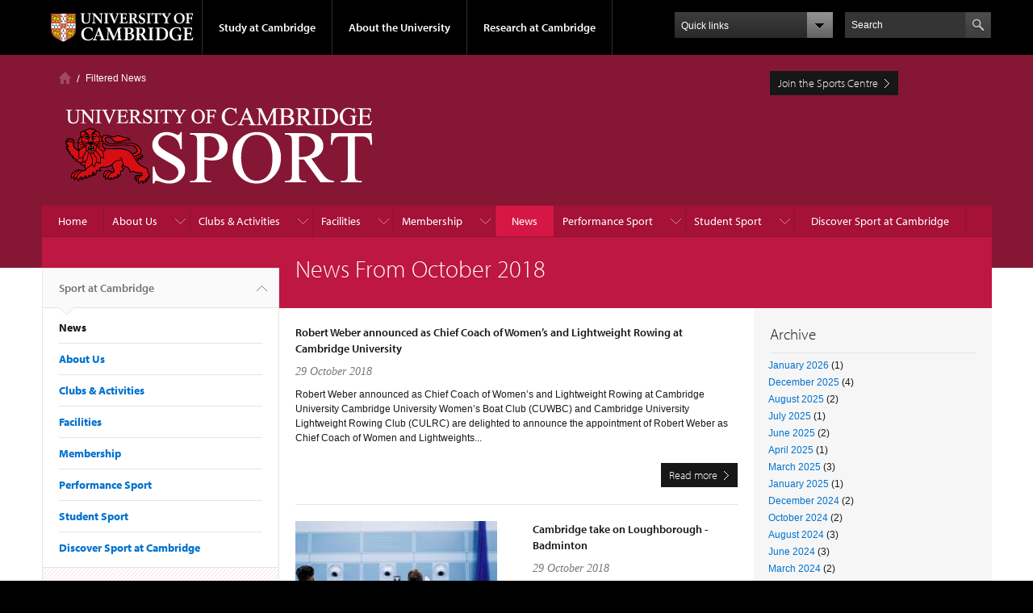

--- FILE ---
content_type: text/html; charset=utf-8
request_url: https://www.sport.cam.ac.uk/news/201810
body_size: 16010
content:
<!DOCTYPE html>

<html xmlns="http://www.w3.org/1999/xhtml" lang="en"
      dir="ltr" 
  xmlns:content="http://purl.org/rss/1.0/modules/content/"
  xmlns:dc="http://purl.org/dc/terms/"
  xmlns:foaf="http://xmlns.com/foaf/0.1/"
  xmlns:og="http://ogp.me/ns#"
  xmlns:rdfs="http://www.w3.org/2000/01/rdf-schema#"
  xmlns:sioc="http://rdfs.org/sioc/ns#"
  xmlns:sioct="http://rdfs.org/sioc/types#"
  xmlns:skos="http://www.w3.org/2004/02/skos/core#"
  xmlns:xsd="http://www.w3.org/2001/XMLSchema#" class="no-js">

<head>

  <meta http-equiv="Content-Type" content="text/html; charset=utf-8" />
<meta http-equiv="X-UA-Compatible" content="IE=edge" />
<link rel="shortcut icon" href="https://www.sport.cam.ac.uk/sites/all/themes/sports/favicon.ico" type="image/vnd.microsoft.icon" />
<link rel="apple-touch-icon" href="https://www.sport.cam.ac.uk/profiles/cambridge/themes/cambridge_theme/apple-touch-icon.png" type="image/png" />
<meta name="generator" content="Drupal 7 (https://www.drupal.org)" />
<link rel="canonical" href="https://www.sport.cam.ac.uk/news/201810" />
<link rel="shortlink" href="https://www.sport.cam.ac.uk/news/201810" />
<meta name="dcterms.title" content="News From October 2018" />
<meta name="dcterms.type" content="Text" />
<meta name="dcterms.format" content="text/html" />
<meta name="dcterms.identifier" content="https://www.sport.cam.ac.uk/news/201810" />

  <title>News From October 2018 | Sport at Cambridge</title>

  <meta name="viewport" content="width=device-width, initial-scale=1.0"/>

  <link type="text/css" rel="stylesheet" href="https://www.sport.cam.ac.uk/sites/default/files/css/css_xE-rWrJf-fncB6ztZfd2huxqgxu4WO-qwma6Xer30m4.css" media="all" />
<link type="text/css" rel="stylesheet" href="https://www.sport.cam.ac.uk/sites/default/files/css/css_BvMUerzsLOzlGBrVlJlPCy6frwyXETlQtUZv9BTH83c.css" media="all" />
<link type="text/css" rel="stylesheet" href="https://www.sport.cam.ac.uk/sites/default/files/css/css_E6I_hwGVomYfNigmb21NoO7WlcFGiM3YHZxSlX2EaC0.css" media="all" />
<link type="text/css" rel="stylesheet" href="https://www.sport.cam.ac.uk/sites/default/files/css/css_Mb-C8WQNFU0v569MfwrjehPT8NsXKd7DRs8TMXgs3KU.css" media="all" />
<link type="text/css" rel="stylesheet" href="https://www.sport.cam.ac.uk/sites/default/files/css/css_ZSx74jCtqzWWpT26FyxI1xxIh4Uh-AmSwVSl-fCNPRs.css" media="all" />

  <script type="text/javascript" src="//use.typekit.com/hyb5bko.js"></script>
  <script type="text/javascript">try {
      Typekit.load();
    } catch (e) {
    }</script>
  <script type="text/javascript">document.documentElement.className += " js";</script>

</head>

<body class="html not-front not-logged-in no-sidebars page-news page-news- page-news-201810 campl-theme-6" >

<!--[if lt IE 7]>
<div class="lt-ie9 lt-ie8 lt-ie7">
<![endif]-->
<!--[if IE 7]>
<div class="lt-ie9 lt-ie8">
<![endif]-->
<!--[if IE 8]>
<div class="lt-ie9">
<![endif]-->

<a href="#page-content" class="campl-skipTo">skip to content</a>

<noscript aria-hidden="true"><iframe src="https://www.googletagmanager.com/ns.html?id=GTM-55Z5753D" height="0" width="0" style="display:none;visibility:hidden"></iframe></noscript>


<div class="campl-row campl-global-header">
  <div class="campl-wrap clearfix">
    <div class="campl-header-container campl-column8" id="global-header-controls">
      <a href="http://www.cam.ac.uk" class="campl-main-logo">
        <img alt="University of Cambridge" src="/profiles/cambridge/themes/cambridge_theme/images/interface/main-logo-small.png"/>
      </a>

      <ul class="campl-unstyled-list campl-horizontal-navigation campl-global-navigation clearfix">
        <li>
          <a href="#study-with-us">Study at Cambridge</a>
        </li>
        <li>
          <a href="#about-the-university">About the University</a>
        </li>
        <li>
          <a href="http://www.cam.ac.uk/research" class="campl-no-drawer">Research at Cambridge</a>
        </li>
      </ul>
    </div>

    <div class="campl-column2">
      <div class="campl-quicklinks">
      </div>
    </div>

    <div class="campl-column2">

      <div class="campl-site-search" id="site-search-btn">

        <label for="header-search" class="hidden">Search site</label>

        <div class="campl-search-input">
          <form action="http://search.cam.ac.uk/web" method="get">
            <input id="header-search" type="text" name="query" value="" placeholder="Search"/>

            
            <input type="image" class="campl-search-submit"
                   src="/profiles/cambridge/themes/cambridge_theme/images/interface/btn-search-header.png"/>
          </form>
        </div>
      </div>

    </div>
  </div>
</div>
<div class="campl-row campl-global-header campl-search-drawer">
  <div class="campl-wrap clearfix">
    <form class="campl-site-search-form" id="site-search-container" action="http://search.cam.ac.uk/web" method="get">
      <div class="campl-search-form-wrapper clearfix">
        <input type="text" class="text" name="query" value="" placeholder="Search"/>

        
        <input type="image" class="campl-search-submit"
               src="/profiles/cambridge/themes/cambridge_theme/images/interface/btn-search.png"/>
      </div>
    </form>
  </div>
</div>

<div class="campl-row campl-global-navigation-drawer">

  <div class="campl-wrap clearfix">
    <div class="campl-column12 campl-home-link-container">
      <a href="">Home</a>
    </div>
  </div>
  <div class="campl-wrap clearfix">
    <div class="campl-column12 campl-global-navigation-mobile-list campl-global-navigation-list">
      <div class="campl-global-navigation-outer clearfix" id="study-with-us">
        <ul class="campl-unstyled-list campl-global-navigation-header-container ">
          <li><a href="http://www.cam.ac.uk/study-at-cambridge">Study at Cambridge</a></li>
        </ul>
        <div class="campl-column4">
          <ul
            class="campl-global-navigation-container campl-unstyled-list campl-global-navigation-secondary-with-children">
            <li>
              <a href="http://www.study.cam.ac.uk/undergraduate/">Undergraduate</a>
              <ul class="campl-global-navigation-tertiary campl-unstyled-list">
                <li>
                  <a href="http://www.study.cam.ac.uk/undergraduate/courses/">Courses</a>
                </li>
                <li>
                  <a href="http://www.study.cam.ac.uk/undergraduate/apply/">Applying</a>
                </li>
                <li>
                  <a href="http://www.study.cam.ac.uk/undergraduate/events/">Events and open days</a>
                </li>
                <li>
                  <a href="http://www.study.cam.ac.uk/undergraduate/finance/">Fees and finance</a>
                </li>
                <li>
                  <a href="http://www.becambridge.com/">Student blogs and videos</a>
                </li>
              </ul>
            </li>
          </ul>
        </div>
        <div class="campl-column4">
          <ul
            class="campl-global-navigation-container campl-unstyled-list campl-global-navigation-secondary-with-children">
            <li>
            <a href="https://www.postgraduate.study.cam.ac.uk">Postgraduate</a>
              <ul class="campl-global-navigation-tertiary campl-unstyled-list">
                <li>
                  <a href="https://www.postgraduate.study.cam.ac.uk/why-cambridge">Why Cambridge</a>
                </li>
                <li>
                  <a href="https://www.postgraduate.study.cam.ac.uk/courses">Course directory</a>
                </li>
                <li>
                  <a href="https://www.postgraduate.study.cam.ac.uk/application-process/how-do-i-apply">How to apply</a></li>
                <li><a href="https://www.postgraduate.study.cam.ac.uk/finance/fees">Fees</a></li>
                <li><a href="https://www.postgraduate.study.cam.ac.uk/funding">Funding</a></li>
                <li><a href="https://www.postgraduate.study.cam.ac.uk/find-out-more/applicant-frequently-asked-questions">Frequently asked
                    questions</a></li>
              </ul>
            </li>
          </ul>
        </div>
        <div class="campl-column4">
          <ul class="campl-global-navigation-container campl-unstyled-list last">
            <li>
              <a href="http://www.cam.ac.uk/about-the-university/international-cambridge/studying-at-cambridge">International
                students</a>
            </li>
            <li>
              <a href="http://www.ice.cam.ac.uk">Continuing education</a>
            </li>
            <li>
              <a href="http://www.admin.cam.ac.uk/offices/education/epe/">Executive and professional education</a>
            </li>
            <li>
              <a href="http://www.educ.cam.ac.uk">Courses in education</a>
            </li>
          </ul>
        </div>
      </div>

      <div class="campl-global-navigation-outer clearfix" id="about-the-university">
        <ul class="campl-global-navigation-header-container campl-unstyled-list">
          <li><a href="http://www.cam.ac.uk/about-the-university">About the University</a></li>
        </ul>
        <div class="campl-column4">
          <ul class="campl-global-navigation-container campl-unstyled-list">
            <li>
              <a href="http://www.cam.ac.uk/about-the-university/how-the-university-and-colleges-work">How the
                University and Colleges work</a>
            </li>
            <li>
              <a href="http://www.cam.ac.uk/about-the-university/history">History</a>
            </li>
            <li>
              <a href="http://www.cam.ac.uk/about-the-university/visiting-the-university">Visiting the University</a>
            </li>
            <li>
              <a href="http://www.cam.ac.uk/about-the-university/term-dates-and-calendars">Term dates and calendars</a>
            </li>
            <li class="last">
              <a href="http://map.cam.ac.uk">Map</a>
            </li>
          </ul>
        </div>
        <div class="campl-column4">
          <ul class="campl-global-navigation-container campl-unstyled-list">
            <li>
              <a href="http://www.cam.ac.uk/for-media">For media</a>
            </li>
            <li>
              <a href="http://www.cam.ac.uk/video-and-audio">Video and audio</a>
            </li>
            <li>
              <a href="http://webservices.admin.cam.ac.uk/faesearch/map.cgi">Find an expert</a>
            </li>
            <li>
              <a href="http://www.cam.ac.uk/about-the-university/publications">Publications</a>
            </li>
            <li class="last">
              <a href="http://www.cam.ac.uk/about-the-university/international-cambridge">International Cambridge</a>
            </li>
          </ul>
        </div>
        <div class="campl-column4">
          <ul class="campl-global-navigation-container campl-unstyled-list">
            <li>
              <a href="http://www.cam.ac.uk/news">News</a>
            </li>
            <li>
              <a href="http://www.admin.cam.ac.uk/whatson">Events</a>
            </li>
            <li>
              <a href="http://www.cam.ac.uk/public-engagement">Public engagement</a>
            </li>
            <li>
              <a href="http://www.jobs.cam.ac.uk">Jobs</a>
            </li>
            <li class="last">
              <a href="http://www.philanthropy.cam.ac.uk">Giving to Cambridge</a>
            </li>
          </ul>
        </div>
      </div>

      <div class="campl-global-navigation-outer clearfix" id="our-research">
        <ul class="campl-global-navigation-header-container campl-unstyled-list">
          <li><a href="">Research at Cambridge</a></li>
        </ul>
      </div>
    </div>

    <ul class="campl-unstyled-list campl-quicklinks-list campl-global-navigation-container ">
      <li>
        <a href="http://www.cam.ac.uk/for-staff">For staff</a>
      </li>
      <li>
        <a href="http://www.admin.cam.ac.uk/students/gateway">For current students</a>
      </li>
      <li>
        <a href="http://www.alumni.cam.ac.uk">For alumni</a>
      </li>
      <li>
        <a href="http://www.cam.ac.uk/for-business">For business</a>
      </li>
      <li>
        <a href="http://www.cam.ac.uk/colleges-and-departments">Colleges &amp; departments</a>
      </li>
      <li>
        <a href="http://www.cam.ac.uk/libraries-and-facilities">Libraries &amp; facilities</a>
      </li>
      <li>
        <a href="http://www.cam.ac.uk/museums-and-collections">Museums &amp; collections</a>
      </li>
      <li class="last">
        <a href="http://www.cam.ac.uk/email-and-phone-search">Email &amp; phone search</a>
      </li>
    </ul>
  </div>
</div>

<div class="campl-row campl-page-header campl-section-page">
  <div class="campl-wrap clearfix">
    <div class="campl-column9">
      <div class="campl-content-container campl-co-branding-container">

        <div class="campl-breadcrumb" id="breadcrumb"><ul class="campl-unstyled-list campl-horizontal-navigation clearfix"><li class="first-child"><a href="/" class="campl-home ir">Home</a></li><li><a href="/news/all">Filtered News</a></li></ul></div>
                          
                  <img src="https://www.sport.cam.ac.uk/sites/default/files/logo_sport.png" class="campl-co-branding-logo campl-scale-with-grid" alt=""/>
        
        <h1 class="campl-page-title">Sport at Cambridge</h1>

      </div>
    </div>

    <div class="campl-column3">
      <ul class="campl-unstyled-list campl-content-container">
        <li><a href="https://cambridgesport.gladstonego.cloud/site-finder" title="" class="campl-primary-cta">Join the Sports Centre</a></li>
      </ul>
    </div>


  </div>
</div>

  <div class="campl-row campl-page-header user-navigation-row">
     <div class="campl-wrap clearfix">
          </div>
  </div>

  <div class="campl-row campl-page-header">
    <div class="campl-wrap">
        <div class="region region-horizontal-navigation">
    <div id="block-menu-block-1" class="block block-menu-block">

  
  
  
  <div>
    <div class="menu-block-wrapper menu-block-1 menu-name-main-menu parent-mlid-0 menu-level-1">
  <div class="campl-wrap clearfix campl-local-navigation"><div class="campl-local-navigation-container"><ul class="campl-unstyled-list"><li class="first leaf menu-mlid-289"><a href="/">Home</a></li>
<li class="expanded menu-mlid-759"><a href="/about-us">About Us</a><ul class="campl-unstyled-list local-dropdown-menu"><li class="first collapsed menu-mlid-759"><a href="/about-us">About Us overview</a></li>
<li class="expanded menu-mlid-44242"><a href="/about-us/strategy-sport-physical-activity-2023-2027">Strategy for Sport &amp; Physical Activity 2023 - 2027</a><ul class="campl-unstyled-list local-dropdown-menu"><li class="first collapsed menu-mlid-44242"><a href="/about-us/strategy-sport-physical-activity-2023-2027">Strategy for Sport &amp; Physical Activity 2023 - 2027 overview</a></li>
<li class="last leaf menu-mlid-26052"><a href="https://www.philanthropy.cam.ac.uk/give-to-cambridge/cambridge-vision-for-sport" title="">Vision for Sport</a></li>
</ul></li>
<li class="leaf menu-mlid-14812"><a href="/about-us/car-parking">Car Parking</a></li>
<li class="leaf menu-mlid-761"><a href="/about-us/find-us">Find Us</a></li>
<li class="leaf menu-mlid-11852"><a href="/contact-us">Contact Us</a></li>
<li class="expanded menu-mlid-762"><a href="/about-us/opening-hours">Opening Hours</a><ul class="campl-unstyled-list local-dropdown-menu"><li class="first collapsed menu-mlid-762"><a href="/about-us/opening-hours">Opening Hours overview</a></li>
<li class="last leaf menu-mlid-44262"><a href="/examtimes">Exam Times</a></li>
</ul></li>
<li class="leaf menu-mlid-763"><a href="/about-us/our-staff">Our Staff</a></li>
<li class="expanded menu-mlid-765"><a href="/about-us/job-opportunities">Job Opportunities</a><ul class="campl-unstyled-list local-dropdown-menu"><li class="first collapsed menu-mlid-765"><a href="/about-us/job-opportunities">Job Opportunities overview</a></li>
<li class="last leaf menu-mlid-47542"><a href="/register-your-interest-work-us" title="Register Your Interest to Work with Us">Register Your Interest to Work with Us</a></li>
</ul></li>
<li class="leaf menu-mlid-12752"><a href="/about-us/terms-conditions">Terms &amp; Conditions</a></li>
<li class="expanded menu-mlid-768"><a href="/about-us/governance">Governance</a><ul class="campl-unstyled-list local-dropdown-menu"><li class="first collapsed menu-mlid-768"><a href="/about-us/governance">Governance overview</a></li>
<li class="last expanded menu-mlid-766"><a href="/about-us/governance/sports-committee">Sports Committee</a><ul class="menu"><li class="first last collapsed menu-mlid-766"><a href="/about-us/governance/sports-committee">Sports Committee overview</a></li>
</ul></li>
</ul></li>
<li class="last leaf menu-mlid-15722"><a href="/about-this-site/cookies">Sport website cookie policy</a></li>
</ul></li>
<li class="expanded menu-mlid-12742"><a href="/clubs-activities">Clubs &amp; Activities</a><ul class="campl-unstyled-list local-dropdown-menu"><li class="first collapsed menu-mlid-12742"><a href="/clubs-activities">Clubs &amp; Activities overview</a></li>
<li class="expanded menu-mlid-50162"><a href="/active-staff">Active Staff</a><ul class="campl-unstyled-list local-dropdown-menu"><li class="first collapsed menu-mlid-50162"><a href="/active-staff">Active Staff overview</a></li>
<li class="last leaf menu-mlid-50285"><a href="/active-staff-feedback">Active Staff Feedback</a></li>
</ul></li>
<li class="leaf menu-mlid-12852"><a href="/activecambridge" title="Casual Sports in Cambridge">Active Retired</a></li>
<li class="leaf menu-mlid-13872"><a href="/clubs-activities/strength-power-training-senior-golfer">Strength &amp; Power Training for the Senior Golfer</a></li>
<li class="expanded menu-mlid-12782"><a href="/clubs-activities/squash">Squash</a><ul class="campl-unstyled-list local-dropdown-menu"><li class="first collapsed menu-mlid-12782"><a href="/clubs-activities/squash">Squash overview</a></li>
<li class="leaf menu-mlid-12792"><a href="/clubs-activities/squash/squash-court-hire">Squash Court Hire</a></li>
<li class="leaf menu-mlid-12802"><a href="/clubs-activities/squash/open-squash-night">Open Squash Night</a></li>
<li class="leaf menu-mlid-37952"><a href="/clubs-activities/squash/squash-coaching">Squash Coaching</a></li>
<li class="last leaf menu-mlid-35882"><a href="/squash-leagues-register">Squash Leagues - Register my Interest</a></li>
</ul></li>
<li class="leaf menu-mlid-778"><a href="/clubs-activities/fitness-classes">Fitness Classes</a></li>
<li class="leaf menu-mlid-11862"><a href="/clubs-activities/open-fives-night">Open Fives Night</a></li>
<li class="expanded menu-mlid-46522"><a href="/clubs-activities/university-cambridge-5-side-football-league">5 a side Football Leagues</a><ul class="campl-unstyled-list local-dropdown-menu"><li class="first collapsed menu-mlid-46522"><a href="/clubs-activities/university-cambridge-5-side-football-league">5 a side Football Leagues overview</a></li>
<li class="last leaf menu-mlid-46472"><a href="/5-side-football-league-register-your-interest">5 a side Football League: Register your Interest</a></li>
</ul></li>
<li class="leaf menu-mlid-50269"><a href="/childrens-athletic-camps">Children&#039;s Holiday Athletics Camps</a></li>
<li class="leaf menu-mlid-788"><a href="/clubs-activities/cadmus-club">Disability Sport</a></li>
<li class="leaf menu-mlid-37012"><a href="/juniorsquash">Junior Squash Club</a></li>
<li class="leaf menu-mlid-46532"><a href="/performance-academy">Performance Academy</a></li>
<li class="leaf menu-mlid-12822"><a href="/clubs-activities/health-checks">Health Checks</a></li>
<li class="last leaf menu-mlid-25072"><a href="/clubs-activities/table-tennis-coaching">Table Tennis Coaching</a></li>
</ul></li>
<li class="expanded menu-mlid-770"><a href="/facilities">Facilities</a><ul class="campl-unstyled-list local-dropdown-menu"><li class="first collapsed menu-mlid-770"><a href="/facilities">Facilities overview</a></li>
<li class="leaf menu-mlid-12932"><a href="/facilities/virtual-tour">Virtual Tour</a></li>
<li class="leaf menu-mlid-800"><a href="/facilities/gym">Gym</a></li>
<li class="leaf menu-mlid-801"><a href="/facilities/strength-conditioning-room">Strength &amp; Conditioning Room</a></li>
<li class="leaf menu-mlid-803"><a href="/facilities/multi-purpose-room">Multi-Purpose Room</a></li>
<li class="leaf menu-mlid-802"><a href="/facilities/sports-hall">Sports Hall</a></li>
<li class="leaf menu-mlid-805"><a href="/facilities/squash-courts">Squash Courts</a></li>
<li class="expanded menu-mlid-804"><a href="/facilities/team-training-room">Team Training Room</a><ul class="campl-unstyled-list local-dropdown-menu"><li class="first collapsed menu-mlid-804"><a href="/facilities/team-training-room">Team Training Room overview</a></li>
<li class="last leaf menu-mlid-35992"><a href="/ttr">TTR Availability</a></li>
</ul></li>
<li class="leaf menu-mlid-806"><a href="/facilities/fives-courts">Fives Courts</a></li>
<li class="expanded menu-mlid-809"><a href="/facilities/athletics-track">Athletics Track</a><ul class="campl-unstyled-list local-dropdown-menu"><li class="first collapsed menu-mlid-809"><a href="/facilities/athletics-track">Athletics Track overview</a></li>
<li class="last leaf menu-mlid-29912"><a href="/trackuse">Track Use</a></li>
</ul></li>
<li class="leaf menu-mlid-810"><a href="/facilities/hockey-ground">Hockey Ground</a></li>
<li class="leaf menu-mlid-812"><a href="/facilities/indoor-cricket-school">Indoor Cricket School</a></li>
<li class="leaf menu-mlid-44232"><a href="/pavilion-conferencing-facilities-wilberforce-road">Pavilion &amp; Conferencing Facilities at Wilberforce Road</a></li>
<li class="leaf menu-mlid-813"><a href="/facilities/cricket-ground">Cricket Ground</a></li>
<li class="leaf menu-mlid-814"><a href="/facilities/tennis-ground">Tennis Ground</a></li>
<li class="last expanded menu-mlid-47592"><a href="/padel">Padel</a><ul class="campl-unstyled-list local-dropdown-menu"><li class="first collapsed menu-mlid-47592"><a href="/padel">Padel overview</a></li>
<li class="leaf menu-mlid-50293"><a href="/padel-leagues-register-your-interest">Padel Leagues - Register your interest</a></li>
<li class="last expanded menu-mlid-47602"><a href="/padel/padel-whatsapp-communities">Padel WhatsApp Communities</a><ul class="menu"><li class="first collapsed menu-mlid-47602"><a href="/padel/padel-whatsapp-communities">Padel WhatsApp Communities overview</a></li>
<li class="leaf menu-mlid-50301"><a href="/padel-community">Padel WhatsApp Community</a></li>
<li class="last leaf menu-mlid-47612"><a href="/padel/padel-whatsapp-communities/padel-whatsapp-community-code-conduct">Padel Whatsapp Community Code of Conduct</a></li>
</ul></li>
</ul></li>
</ul></li>
<li class="expanded menu-mlid-771"><a href="/membership" title="Gym In Cambridge">Membership</a><ul class="campl-unstyled-list local-dropdown-menu"><li class="first collapsed menu-mlid-771"><a href="/membership" title="Gym In Cambridge">Membership overview</a></li>
<li class="leaf menu-mlid-12712"><a href="/membership/cambridge-sport-membership" title="Gyms in Cambridge">Cambridge Sport Membership</a></li>
<li class="leaf menu-mlid-12732"><a href="/membership/payt-membership">PAYT Membership</a></li>
<li class="leaf menu-mlid-12722"><a href="/membership/squash-fives-membership">Squash &amp; Fives Membership</a></li>
<li class="leaf menu-mlid-12762"><a href="/membership/universal-gym-membership" title="UNIversal Gym Membership">UNIversal Gym Membership</a></li>
<li class="leaf menu-mlid-25122"><a href="/membership/gym-programmes">Gym Programmes &amp; Personal Training</a></li>
<li class="leaf menu-mlid-40732"><a href="/membership/customer-reviews">Customer Reviews</a></li>
<li class="expanded menu-mlid-29842"><a href="/membership/membership-admin">Membership Admin</a><ul class="campl-unstyled-list local-dropdown-menu"><li class="first collapsed menu-mlid-29842"><a href="/membership/membership-admin">Membership Admin overview</a></li>
<li class="leaf menu-mlid-29852"><a href="/cancel">Membership Cancellation</a></li>
<li class="leaf menu-mlid-36952"><a href="/membershipchanges">Membership Changes - August 2021</a></li>
<li class="leaf menu-mlid-29862"><a href="/freeze">Membership Freeze</a></li>
<li class="leaf menu-mlid-40682"><a href="/membership/membership-admin/mobile-app">Mobile App</a></li>
<li class="last leaf menu-mlid-50300"><a href="/membership/membership-admin/introducing-strong-passwords">Strong Passwords</a></li>
</ul></li>
<li class="last leaf menu-mlid-40762"><a href="/flexipass">Cambridge Sport Flexi Pass</a></li>
</ul></li>
<li class="leaf active-trail menu-mlid-2022 active campl-current-page"><a href="/news" class="active-trail campl-selected">News</a></li>
<li class="expanded menu-mlid-785"><a href="/performance-sport">Performance Sport</a><ul class="campl-unstyled-list local-dropdown-menu"><li class="first collapsed menu-mlid-785"><a href="/performance-sport">Performance Sport overview</a></li>
<li class="expanded menu-mlid-18262"><a href="/performance-sport/talented-athlete-scholarship-scheme-tass">TASS</a><ul class="campl-unstyled-list local-dropdown-menu"><li class="first collapsed menu-mlid-18262"><a href="/performance-sport/talented-athlete-scholarship-scheme-tass">TASS overview</a></li>
<li class="last leaf menu-mlid-39682"><a href="/performance-sport/talented-athlete-scholarship-scheme-tass/tass-dual-career-accreditation-scheme">TASS Dual Career Accreditation Scheme</a></li>
</ul></li>
<li class="last expanded menu-mlid-15762"><a href="/ucapp">UCAPP</a><ul class="campl-unstyled-list local-dropdown-menu"><li class="first collapsed menu-mlid-15762"><a href="/ucapp">UCAPP overview</a></li>
<li class="expanded menu-mlid-26082"><a href="/ucapp/ucapp-supported-athletes-202425">UCAPP Supported Athletes 2024/25</a><ul class="menu"><li class="first collapsed menu-mlid-26082"><a href="/ucapp/ucapp-supported-athletes-202425">UCAPP Supported Athletes 2024/25 overview</a></li>
<li class="leaf menu-mlid-45992"><a href="/performance-sport/james-ackland-orienteering">James Ackland - Orienteering</a></li>
<li class="leaf menu-mlid-50288"><a href="/ucapp/ucapp-supported-athletes-202425/jan-helmich-rowing">Jan Helmich - Rowing</a></li>
<li class="leaf menu-mlid-46022"><a href="/performance-sport/louise-shanahan-athletics">Louise Shanahan - Athletics</a></li>
<li class="leaf menu-mlid-46052"><a href="/performance-sport/niamh-bridson-hubbard-athletics">Niamh Bridson Hubbard - Athletics</a></li>
<li class="leaf menu-mlid-46092"><a href="/performance-sport/reese-robinson-triple-jump">Reese Robinson - Athletics</a></li>
<li class="leaf menu-mlid-46112"><a href="/performance-sport/rudi-brujin-yard-modern-pentathlon">Rudi Brujin-Yard - Modern Pentathlon</a></li>
<li class="leaf menu-mlid-50289"><a href="/ucapp/ucapp-supported-athletes-202425/ryan-santos-rugby-union">Ryan Santos - Rugby Union</a></li>
<li class="last leaf menu-mlid-46122"><a href="/performance-sport/sannah-zaman-cycling">Sannah Zaman - Cycling</a></li>
</ul></li>
<li class="expanded menu-mlid-46392"><a href="/ucapp/ucapp-alumni-0">UCAPP Alumni</a><ul class="menu"><li class="first collapsed menu-mlid-46392"><a href="/ucapp/ucapp-alumni-0">UCAPP Alumni overview</a></li>
<li class="expanded menu-mlid-46402"><a href="/ucapp/ucapp-alumni-0/ucapp-alumni-2022-23">UCAPP Alumni 2022-23</a><ul class="menu"><li class="first collapsed menu-mlid-46402"><a href="/ucapp/ucapp-alumni-0/ucapp-alumni-2022-23">UCAPP Alumni 2022-23 overview</a></li>
<li class="leaf menu-mlid-45932"><a href="/performance-sport/angus-harrington-athletics">Angus Harrington - Athletics</a></li>
<li class="leaf menu-mlid-44272"><a href="/performance-sport/anna-saunter-lacrosse">Anna Saunter - Lacrosse</a></li>
<li class="leaf menu-mlid-45942"><a href="/performance-sport/benjamin-adams-squash">Benjamin Adams - Squash</a></li>
<li class="leaf menu-mlid-45972"><a href="/performance-sport/emily-brown-dance">Emily Brown - Dance Sport</a></li>
<li class="leaf menu-mlid-45982"><a href="/performance-sport/henri-kopra-fencing">Henri Kopra - Fencing</a></li>
<li class="leaf menu-mlid-46012"><a href="/performance-sport/joe-massingham-athletics">Joe Massingham - Athletics</a></li>
<li class="leaf menu-mlid-46032"><a href="/performance-sport/luke-mccarron-thriathlon">Luke McCarron - Triathlon</a></li>
<li class="last leaf menu-mlid-46102"><a href="/performance-sport/rob-maclennan-fencing">Rob MacLennan - Fencing</a></li>
</ul></li>
<li class="last expanded menu-mlid-50142"><a href="/ucapp/ucapp-alumni-0/ucapp-alumni-2023-24">UCAPP Alumni 2023-24</a><ul class="menu"><li class="first collapsed menu-mlid-50142"><a href="/ucapp/ucapp-alumni-0/ucapp-alumni-2023-24">UCAPP Alumni 2023-24 overview</a></li>
<li class="leaf menu-mlid-45952"><a href="/performance-sport/brandon-teh-powerlifting">Brandon Teh - Powerlifting</a></li>
<li class="leaf menu-mlid-45962"><a href="/performance-sport/dan-twine-fencing">Dan Twine - Fencing</a></li>
<li class="leaf menu-mlid-44252"><a href="/performance-sport/izzy-howse-netball">Izzy Howse - Netball</a></li>
<li class="leaf menu-mlid-46002"><a href="/performance-sport/jamie-edgerton-athletics">Jamie Edgerton - Athletics</a></li>
<li class="leaf menu-mlid-46042"><a href="/performance-sport/matthew-fall-speed-climbing">Matthew Fall - Speed Climbing</a></li>
<li class="leaf menu-mlid-46062"><a href="/performance-sport/peter-molloy-orienteering">Peter Molloy - Orienteering</a></li>
<li class="leaf menu-mlid-46072"><a href="/performance-sport/phoebe-barker-triathlon">Phoebe Barker - Triathlon</a></li>
<li class="last leaf menu-mlid-46082"><a href="/performance-sport/raghul-parthipan-powerlifting">Raghul Parthipan - Powerlifting</a></li>
</ul></li>
</ul></li>
<li class="leaf menu-mlid-29972"><a href="/university-cambridge-athlete-performance-programme-ucapp-application-form">University of Cambridge Athlete Performance Programme (UCAPP) Application Form</a></li>
<li class="last leaf menu-mlid-46242"><a href="/ucapp/reports">Reports</a></li>
</ul></li>
</ul></li>
<li class="expanded menu-mlid-772"><a href="/student-sport">Student Sport</a><ul class="campl-unstyled-list local-dropdown-menu"><li class="first collapsed menu-mlid-772"><a href="/student-sport">Student Sport overview</a></li>
<li class="expanded menu-mlid-780"><a href="/student-sport/university-sports-clubs">University Sports Clubs</a><ul class="campl-unstyled-list local-dropdown-menu"><li class="first collapsed menu-mlid-780"><a href="/student-sport/university-sports-clubs">University Sports Clubs overview</a></li>
<li class="expanded menu-mlid-13032"><a href="/registration">Sports Clubs Registration</a><ul class="menu"><li class="first collapsed menu-mlid-13032"><a href="/registration">Sports Clubs Registration overview</a></li>
<li class="leaf menu-mlid-13962"><a href="/injury-and-incident-reporting">Injury and Incident Reporting</a></li>
<li class="expanded menu-mlid-13902"><a href="/clubtraining">Events, Training and Workshops</a><ul class="menu"><li class="first collapsed menu-mlid-13902"><a href="/clubtraining">Events, Training and Workshops overview</a></li>
<li class="leaf menu-mlid-46252"><a href="/bucs-captains-training">BUCS Captains Training</a></li>
<li class="leaf menu-mlid-46462"><a href="/balancing-life-sports">Balancing Sport with Life</a></li>
<li class="leaf menu-mlid-46222"><a href="/safety-officer-training">Safety Officer Training</a></li>
<li class="last leaf menu-mlid-25002"><a href="/welfare-officer-training">Welfare Officer Training</a></li>
</ul></li>
<li class="leaf menu-mlid-50268"><a href="/register-your-trip-tour">Register your Trip / Tour</a></li>
<li class="leaf menu-mlid-46352"><a href="/registering-new-sports-club">Registering a New Sports Club</a></li>
<li class="last leaf menu-mlid-39622"><a href="/registration/sports-club-complaints-and-disciplinary-processes">Sports Club Complaints and Disciplinary Processes</a></li>
</ul></li>
<li class="leaf menu-mlid-24152"><a href="/sap">Sport &amp; Academic Performance</a></li>
<li class="leaf menu-mlid-13912"><a href="/student-sport/university-sports-clubs/grants-and-resources">Grants and Resources</a></li>
<li class="leaf menu-mlid-783"><a href="/student-sport/university-sports-clubs/annual-sports-yearbook">Annual Sports Yearbook</a></li>
<li class="expanded menu-mlid-37062"><a href="/student-sport/university-sports-clubs/bucs-fixtures-and-results">BUCS Fixtures and Results</a><ul class="menu"><li class="first collapsed menu-mlid-37062"><a href="/student-sport/university-sports-clubs/bucs-fixtures-and-results">BUCS Fixtures and Results overview</a></li>
<li class="leaf menu-mlid-37072"><a href="/student-sport/university-sports-clubs/bucs-fixtures-and-results/bucs-fixtures">BUCS Fixtures</a></li>
<li class="last leaf menu-mlid-37082"><a href="/student-sport/university-sports-clubs/bucs-fixtures-and-results/bucs-results">BUCS Results</a></li>
</ul></li>
<li class="leaf menu-mlid-50296"><a href="/student-sport/university-sports-clubs/student-eligibility-criteria">Student Eligibility Criteria</a></li>
<li class="last leaf menu-mlid-47532"><a href="/support-sports-clubs-and-societies">Support for Sports Clubs and Societies</a></li>
</ul></li>
<li class="expanded menu-mlid-46342"><a href="/student-sport/give-it-a-go">Recreational Sport: Give it a Go!</a><ul class="campl-unstyled-list local-dropdown-menu"><li class="first collapsed menu-mlid-46342"><a href="/student-sport/give-it-a-go">Recreational Sport: Give it a Go! overview</a></li>
<li class="leaf menu-mlid-48462"><a href="/give-it-go-activities">Give it a Go Activities</a></li>
<li class="leaf menu-mlid-46412"><a href="/give-it-go-feedback">Give it a Go Feedback</a></li>
<li class="leaf menu-mlid-50292"><a href="/student-sport/give-it-a-go/give-it-go-venues-and-addresses">Give it a Go Venues and Addresses</a></li>
<li class="leaf menu-mlid-50295"><a href="/student-sport/give-it-a-go/give-it-go-frequently-asked-questions">Give it a Go: Frequently Asked Questions</a></li>
<li class="last leaf menu-mlid-46442"><a href="/cambridgewalks">Walking and Running Routes in Cambridge</a></li>
</ul></li>
<li class="expanded menu-mlid-50286"><a href="/student-sport/cambridge-sport-activator-volunteering">Cambridge Sport Activator - Volunteering</a><ul class="campl-unstyled-list local-dropdown-menu"><li class="first collapsed menu-mlid-50286"><a href="/student-sport/cambridge-sport-activator-volunteering">Cambridge Sport Activator - Volunteering overview</a></li>
<li class="last leaf menu-mlid-50287"><a href="/cambridge-sport-activator-register-your-interest">Cambridge Sport Activator - Register your Interest</a></li>
</ul></li>
<li class="expanded menu-mlid-26042"><a href="/sportsawards">Sports Awards</a><ul class="campl-unstyled-list local-dropdown-menu"><li class="first collapsed menu-mlid-26042"><a href="/sportsawards">Sports Awards overview</a></li>
<li class="expanded menu-mlid-50283"><a href="/sportsawards/sports-awards-2025">Sports Awards 2025</a><ul class="menu"><li class="first collapsed menu-mlid-50283"><a href="/sportsawards/sports-awards-2025">Sports Awards 2025 overview</a></li>
<li class="leaf menu-mlid-50284"><a href="/sports-awards-2025-sporting-moment">Sports Awards 2025 - Sporting Moment</a></li>
<li class="leaf menu-mlid-50274"><a href="/sportsawards/sports-awards-2025/sports-awards-2025-team-year-shortlist">Sports Awards 2025 - Team of the Year Shortlist</a></li>
<li class="leaf menu-mlid-50275"><a href="/sportsawards/sports-awards-2025/sports-awards-2025-club-year-shortlist">Sports Awards 2025 - Club of the Year Shortlist</a></li>
<li class="leaf menu-mlid-50277"><a href="/sportsawards/sports-awards-2025/sports-awards-2025-sports-club-personality-year-shortlist">Sports Awards 2025 - Sports Club Personality of the Year Shortlist</a></li>
<li class="leaf menu-mlid-50278"><a href="/sportsawards/sports-awards-2025/sports-awards-2025-outstanding-contribution-winners">Sports Awards 2025 - Outstanding Contribution Shortlist</a></li>
<li class="leaf menu-mlid-50279"><a href="/sportsawards/sports-awards-2025/sports-awards-2025-unsung-hero-shortlist">Sports Awards 2025 - Unsung Hero Shortlist</a></li>
<li class="leaf menu-mlid-50280"><a href="/sportsawards/sports-awards-2025/sports-awards-2025-newcomer-year-shortlist">Sports Awards 2025 - Newcomer of the Year Shortlist</a></li>
<li class="last leaf menu-mlid-50281"><a href="/sportsawards/sports-awards-2025/sports-awards-2025-college-team-year-shortlist">Sports Awards 2025 - College Team of the Year Shortlist</a></li>
</ul></li>
<li class="expanded menu-mlid-50267"><a href="/sportsawards/sports-awards-2024">Sports Awards 2024</a><ul class="menu"><li class="first collapsed menu-mlid-50267"><a href="/sportsawards/sports-awards-2024">Sports Awards 2024 overview</a></li>
<li class="leaf menu-mlid-47432"><a href="/sportsawards/sports-awards-2024/sports-awards-2024-team-year-shortlist">Sports Awards 2024 - Team of the Year Shortlist</a></li>
<li class="leaf menu-mlid-47412"><a href="/sportsawards/sports-awards-2024/sports-awards-2024-club-year-shortlist">Sports Awards 2024 - Club of the Year Shortlist</a></li>
<li class="leaf menu-mlid-47482"><a href="/sportsawards/sports-awards-2024-sports-person-year-shortlist">Sports Awards 2024 - Sports Person of the Year Shortlist</a></li>
<li class="leaf menu-mlid-47442"><a href="/sportsawards/sports-awards-2024-sports-club-personality-year-shortlist">Sports Awards 2024 - Sports Club Personality of the Year Shortlist</a></li>
<li class="leaf menu-mlid-47472"><a href="/sportsawards/sports-awards-2024-outstanding-contribution-shortlist">Sports Awards 2024 - Outstanding Contribution Shortlist</a></li>
<li class="leaf menu-mlid-47462"><a href="/sportsawards/sports-awards-2024-unsung-hero-shortlist">Sports Awards 2024 - Unsung Hero Shortlist</a></li>
<li class="leaf menu-mlid-47452"><a href="/sportsawards/sports-awards-2024-newcomer-year-shortlist">Sports Awards 2024 - Newcomer of the Year Shortlist</a></li>
<li class="leaf menu-mlid-47492"><a href="/sportsawards/sports-awards-2024-college-team-year-shortlist">Sports Awards 2024 - College Team of the Year Shortlist</a></li>
<li class="last leaf menu-mlid-47502"><a href="/sports-awards-2024-sporting-moment-year-shortlist">Sports Awards 2024 - Sporting Moment</a></li>
</ul></li>
<li class="expanded menu-mlid-46212"><a href="/sportsawards/sports-awards-2023">Sports Awards 2023</a><ul class="menu"><li class="first collapsed menu-mlid-46212"><a href="/sportsawards/sports-awards-2023">Sports Awards 2023 overview</a></li>
<li class="leaf menu-mlid-46202"><a href="/sportsawards/sports-awards-2023-winners/sports-awards-2023-sporting-moment-year-shortlist">Sports Awards 2023 - Sporting Moment of the Year Shortlist</a></li>
<li class="leaf menu-mlid-46132"><a href="/sportsawards/sports-awards-2023-winners/sports-awards-2023-team-year-shortlist">Sports Awards 2023 - Team of the Year Shortlist</a></li>
<li class="leaf menu-mlid-46142"><a href="/sportsawards/sports-awards-2023-winners/sports-awards-2023-sports-club-personality-year-shortlist">Sports Awards 2023 - Sports Club Personality of the Year Shortlist</a></li>
<li class="leaf menu-mlid-46152"><a href="/sportsawards/sports-awards-2023-winners/sports-awards-2023-newcomer-year-shortlist">Sports Awards 2023 - Newcomer of the Year Shortlist</a></li>
<li class="leaf menu-mlid-46162"><a href="/sportsawards/sports-awards-2023-winners/sports-awards-2023-unsung-hero-shortlist">Sports Awards 2023 - Unsung Hero Shortlist</a></li>
<li class="leaf menu-mlid-46172"><a href="/sportsawards/sports-awards-2023-winners/sports-awards-2023-sports-person-year-shortlist">Sports Awards 2023 - Sports Person of the Year Shortlist</a></li>
<li class="leaf menu-mlid-46182"><a href="/sportsawards/sports-awards-2023-winners/sports-awards-2023-club-year-shortlist">Sports Awards 2023 - Club of the Year Shortlist</a></li>
<li class="last leaf menu-mlid-46192"><a href="/sportsawards/sports-awards-2023-winners/sports-awards-2023-outstanding-contribution-shortlist">Sports Awards 2023 - Outstanding Contribution Shortlist</a></li>
</ul></li>
<li class="expanded menu-mlid-39782"><a href="/sportsawards/sports-awards-2022">Sports Awards 2022</a><ul class="menu"><li class="first collapsed menu-mlid-39782"><a href="/sportsawards/sports-awards-2022">Sports Awards 2022 overview</a></li>
<li class="leaf menu-mlid-39722"><a href="/sportsawards/sports-awards-2022/sports-awards-2022-sporting-moment-year-shortlist">Sports Awards 2022 - Sporting Moment of the Year Shortlist</a></li>
<li class="leaf menu-mlid-39742"><a href="/sportsawards/sports-awards-2022/sports-awards-2022-club-year-shortlist">Sports Awards 2022 - Club of the Year Shortlist</a></li>
<li class="leaf menu-mlid-39752"><a href="/sportsawards/sports-awards-2022/sports-awards-2022-outstanding-contribution-shortlist">Sports Awards 2022 - Outstanding Contribution Shortlist</a></li>
<li class="leaf menu-mlid-39712"><a href="/sportsawards/sports-awards-2022/sports-awards-2022-sports-club-personality-year-shortlist">Sports Awards 2022 - Sports Club Personality of the Year Shortlist</a></li>
<li class="leaf menu-mlid-39762"><a href="/sportsawards/sports-awards-2022/sports-awards-2022-sports-person-year-shortlist-2022">Sports Awards 2022 - Sports Person of the Year Shortlist 2022</a></li>
<li class="leaf menu-mlid-39702"><a href="/sports-awards-2022-team-year-shortlist">Sports Awards 2022 - Team of the Year Shortlist</a></li>
<li class="last leaf menu-mlid-39732"><a href="/sportsawards/sports-awards-2022/sports-awards-2022-unsung-hero-shortlist">Sports Awards 2022 - Unsung Hero Shortlist</a></li>
</ul></li>
<li class="expanded menu-mlid-35962"><a href="/sportsawards/sports-awards-2021">Sports Awards 2021</a><ul class="menu"><li class="first collapsed menu-mlid-35962"><a href="/sportsawards/sports-awards-2021">Sports Awards 2021 overview</a></li>
<li class="leaf menu-mlid-36912"><a href="/sportsawards/sports-awards-2021/winner-club-year">Winner - Club of the Year</a></li>
<li class="leaf menu-mlid-36892"><a href="/sportsawards/sports-awards-2021/winner-unsung-hero">Winner - Unsung Hero</a></li>
<li class="leaf menu-mlid-36852"><a href="/sportsawards/sports-awards-2021/winner-club-outreach">Winner - Club Outreach</a></li>
<li class="leaf menu-mlid-36872"><a href="/sportsawards/sports-awards-2021/winner-sports-club-personality-year">Winner - Sports Club Personality of the Year</a></li>
<li class="leaf menu-mlid-36902"><a href="/sportsawards/sports-awards-2021/winner-outstanding-contribution">Winner - Outstanding Contribution</a></li>
<li class="last leaf menu-mlid-36002"><a href="/sportsawards/sports-awards-2021/sports-awards-shortlist">Sports Awards Shortlist</a></li>
</ul></li>
<li class="last expanded menu-mlid-28042"><a href="/sportsawards/sports-awards-2020">Sports Awards 2020</a><ul class="menu"><li class="first collapsed menu-mlid-28042"><a href="/sportsawards/sports-awards-2020">Sports Awards 2020 overview</a></li>
<li class="leaf menu-mlid-26112"><a href="/sportsawards/sports-awards-2020-summary-report/sports-awards-shortlists">Sports Awards - Shortlists</a></li>
<li class="leaf menu-mlid-28022"><a href="/sporting-moment-2020-vote-now">Sporting Moment - Vote Now!</a></li>
<li class="leaf menu-mlid-28012"><a href="/sportsawards/sports-awards-2020-summary-report/winner-team-year">Winner - Team of the Year</a></li>
<li class="leaf menu-mlid-27962"><a href="/sportsawards/sports-awards-2020-summary-report/winner-outstanding-contribution">Winner - Outstanding Contribution</a></li>
<li class="leaf menu-mlid-27942"><a href="/sportsawards/sports-awards-2020-summary-report/winner-sports-personality">Winner - Sports Club Personality</a></li>
<li class="leaf menu-mlid-27932"><a href="/sportsawards/sports-awards-2020-summary-report/winner-unsung-hero">Winner - Unsung Hero</a></li>
<li class="leaf menu-mlid-27922"><a href="/sportsawards/sports-awards-2020-summary-report/winner-sports-person-year">Winner - Sports Person of the Year</a></li>
<li class="leaf menu-mlid-27902"><a href="/winner-club-year">Winner - Club of the Year</a></li>
<li class="last leaf menu-mlid-27952"><a href="/sportsawards/sports-awards-2020-summary-report/winner-sporting-moment">Winner - Sporting Moment</a></li>
</ul></li>
</ul></li>
<li class="expanded menu-mlid-37032"><a href="/student-sport/college-sport-leagues-and-competitions">College Sport</a><ul class="campl-unstyled-list local-dropdown-menu"><li class="first collapsed menu-mlid-37032"><a href="/student-sport/college-sport-leagues-and-competitions">College Sport overview</a></li>
<li class="leaf menu-mlid-47522"><a href="/inter-collegiate-sport-participant-feedback">College Sport - Feedback</a></li>
<li class="leaf menu-mlid-46512"><a href="/student-sport/college-sport-leagues-and-competitions/badminton">Badminton</a></li>
<li class="leaf menu-mlid-40712"><a href="/student-sport/college-sport-leagues-and-competitions/college-basketball">Basketball</a></li>
<li class="leaf menu-mlid-47392"><a href="/student-sport/college-sport-leagues-and-competitions/college-cricket">Cricket</a></li>
<li class="leaf menu-mlid-39792"><a href="/student-sport/college-sport-leagues-and-competitions/college-football">Football</a><ul class="menu"><li class="first last leaf menu-mlid-48472"><a href="/football-refereeing-register-your-interest">Football Refereeing - Register Your Interest</a></li>
</ul></li>
<li class="leaf menu-mlid-40692"><a href="/student-sport/college-sport-leagues-and-competitions/hockey">Hockey</a></li>
<li class="leaf menu-mlid-39802"><a href="/student-sport/college-sport-leagues-and-competitions/college-mixed-lacrosse">Mixed Lacrosse</a></li>
<li class="leaf menu-mlid-37042"><a href="/student-sport/college-sport-leagues-and-competitions/college-netball-ladies">Netball - Ladies</a></li>
<li class="leaf menu-mlid-37052"><a href="/student-sport/college-sport-leagues-and-competitions/college-netball-mixed">Netball - Mixed</a></li>
<li class="leaf menu-mlid-39822"><a href="/student-sport/college-sport-leagues-and-competitions/college-rugby-union">Rugby Union</a></li>
<li class="leaf menu-mlid-37112"><a href="/student-sport/college-sport-leagues-and-competitions/college-squash-mixed">Squash</a></li>
<li class="leaf menu-mlid-40702"><a href="/student-sport/college-sports-leagues/swimming-and-water-polo">Swimming and Water Polo</a></li>
<li class="leaf menu-mlid-40772"><a href="/student-sport/college-sport-leagues-and-competitions/table-tennis">Table Tennis</a></li>
<li class="leaf menu-mlid-37092"><a href="/student-sport/college-sport-leagues-and-competitions/college-tennis-mixed">Tennis</a></li>
<li class="leaf menu-mlid-39812"><a href="/student-sport/college-sport-leagues-and-competitions/college-ultimate-frisbee">Ultimate Frisbee</a></li>
<li class="last leaf menu-mlid-47402"><a href="/student-sport/college-sport-leagues-and-competitions/volleyball">Volleyball</a></li>
</ul></li>
<li class="leaf menu-mlid-48482"><a href="/heart-screening">Heart Screening</a></li>
<li class="last expanded menu-mlid-46382"><a href="/student-sport/varsity-matches">Varsity Matches</a><ul class="campl-unstyled-list local-dropdown-menu"><li class="first collapsed menu-mlid-46382"><a href="/student-sport/varsity-matches">Varsity Matches overview</a></li>
<li class="leaf menu-mlid-12772"><a href="/student-sport/varsity-matches/blues-committee">Blues Committees</a></li>
<li class="leaf menu-mlid-50298"><a href="/student-sport/varsity-matches/varsity-matches-2025-26">Varsity Matches 2025-26</a></li>
<li class="leaf menu-mlid-48492"><a href="/student-sport/varsity-matches/varsity-matches-2024-25">Varsity Matches 2024-25</a></li>
<li class="leaf menu-mlid-46372"><a href="/student-sport/varsity-matches/varsity-matches-2023-24">Varsity Matches 2023-24</a></li>
<li class="leaf menu-mlid-41622"><a href="/student-sport/varsity-matches/varsity-results-2022-23">Varsity Results 2022-23</a></li>
<li class="leaf menu-mlid-37122"><a href="/student-sport/varsity-matches/varsity-results-2021-22">Varsity Results 2021-22</a></li>
<li class="leaf menu-mlid-36962"><a href="/student-sport/varsity-matches/varsity-matches-2020-21">Varsity Results 2020-21</a></li>
<li class="last leaf menu-mlid-26062"><a href="/student-sport/varsity-matches-2019-20">Varsity Results 2019-20</a></li>
</ul></li>
</ul></li>
<li class="last leaf menu-mlid-47562"><a href="/sport">Discover Sport at Cambridge</a></li>
</ul></div></div></div>
  </div>

</div>
  </div>
    </div>
  </div>


  <div class="campl-row campl-page-header">
    <div class="campl-wrap clearfix campl-page-sub-title campl-recessed-sub-title">
              <div class="campl-column3 campl-spacing-column">
          &nbsp;
        </div>
      
      <div class="campl-column9">
        <div class="campl-content-container">
          <h1 class="campl-sub-title">News From October 2018</h1>
        </div>
      </div>
    </div>
  </div>

  <div class="campl-row campl-content
    campl-recessed-content">
    <div class="campl-wrap clearfix">
              <div class="campl-column3">
          <div class="campl-tertiary-navigation">
              <div class="region region-left-navigation">
    <div id="block-menu-block-2" class="block block-menu-block">

  
  
  
  <div>
    <div class="menu-block-wrapper menu-block-2 menu-name-main-menu parent-mlid-0 menu-level-1">
  <div class="campl-tertiary-navigation-structure"><ul class="campl-unstyled-list campl-vertical-breadcrumb"><li class="first leaf menu-mlid-289"><a href="/">Sport at Cambridge<span class="campl-vertical-breadcrumb-indicator"></span></a></li></ul><ul class="campl-unstyled-list campl-vertical-breadcrumb-navigation"><li class="leaf active-trail menu-mlid-2022 active campl-selected"><a href="/news" class="active-trail">News</a></li>
<li class="expanded menu-mlid-759"><a href="/about-us">About Us</a></li>
<li class="expanded menu-mlid-12742"><a href="/clubs-activities">Clubs &amp; Activities</a></li>
<li class="expanded menu-mlid-770"><a href="/facilities">Facilities</a></li>
<li class="expanded menu-mlid-771"><a href="/membership" title="Gym In Cambridge">Membership</a></li>
<li class="expanded menu-mlid-785"><a href="/performance-sport">Performance Sport</a></li>
<li class="expanded menu-mlid-772"><a href="/student-sport">Student Sport</a></li>
<li class="last leaf menu-mlid-47562"><a href="/sport">Discover Sport at Cambridge</a></li>
</ul></div></div>
  </div>

</div>
  </div>
          </div>
        </div>
                            <div class="campl-column6 campl-main-content" id="page-content">

          <div class="">

            
                                      
              <div class="region region-content">
    <div id="block-system-main" class="block block-system">

  
  
  
  <div>
    <div class="view view-news view-id-news view-display-id-page_1 view-dom-id-8188fd312d195a7e946464e04383a0aa">
        
  
  
      <div class="view-content">
      

    <div class="views-row views-row-1 views-row-odd views-row-first">
    
<div class="campl-vertical-padding node node-news-article node-teaser"  about="/news/robert-weber-announced-chief-coach-womens-and-lightweight-rowing-cambridge-university" typeof="sioc:Item foaf:Document">
  <div class="campl-horizontal-teaser campl-teaser campl-teaser-border campl-content-container campl-side-padding clearfix">

          <a href="/news/robert-weber-announced-chief-coach-womens-and-lightweight-rowing-cambridge-university">
        <div class="campl-primary-cta teaser-cta-button">Read more<span class="element-invisible"> at: Robert Weber announced as Chief Coach of Women’s and Lightweight Rowing at Cambridge University</span></div>
    
    
          </a>
    
    <div class="campl-column12">
      <div class="campl-content-container campl-no-padding campl-horizontal-teaser-txt">
                <h3 class='campl-teaser-title'>Robert Weber announced as Chief Coach of Women’s and Lightweight Rowing at Cambridge University</h3>
        <span property="dc:title" content="Robert Weber announced as Chief Coach of Women’s and Lightweight Rowing at Cambridge University" class="rdf-meta element-hidden"></span>                  <p class="campl-datestamp"><span property="dc:date dc:created" content="2018-10-29T12:34:52+00:00" datatype="xsd:dateTime">29 October 2018</span></p>
                
<div class="field field-name-body field-type-text-with-summary field-label-hidden">
    <div class="field-items">
          <div class="field-item even" property="content:encoded"><p>Robert Weber announced as Chief Coach of Women’s and Lightweight Rowing at Cambridge University Cambridge University Women’s Boat Club (CUWBC) and Cambridge University Lightweight Rowing Club (CULRC) are delighted to announce the appointment of Robert Weber as Chief Coach of Women and Lightweights...</p></div>
      </div>
</div>
      </div>
    </div>
  </div>
</div>

<div class="campl-content-container campl-side-padding">
  <hr class="campl-teaser-divider">
</div>
  </div>
      <div class="views-row views-row-2 views-row-even">
    
<div class="campl-vertical-padding node node-news-article node-teaser"  about="/news/cambridge-take-loughborough-badminton" typeof="sioc:Item foaf:Document">
  <div class="campl-horizontal-teaser campl-teaser campl-teaser-border campl-content-container campl-side-padding clearfix">

          <a href="/news/cambridge-take-loughborough-badminton">
        <div class="campl-primary-cta teaser-cta-button">Read more<span class="element-invisible"> at: Cambridge take on Loughborough - Badminton </span></div>
    
          <div class="campl-column6">
        <div class="campl-content-container campl-horizontal-teaser-img">
          
<div class="field field-name-field-image field-type-image field-label-hidden">
    <div class="field-items">
          <div class="field-item even"><img typeof="foaf:Image" class="campl-scale-with-grid" src="https://www.sport.cam.ac.uk/sites/default/files/styles/inline/public/badminton-men.jpg?itok=1mwUumR8" width="250" height="250" alt="" /></div>
      </div>
</div>
        </div>
      </div>
    
          </a>
    
    <div class="campl-column6">
      <div class="campl-content-container  campl-horizontal-teaser-txt">
                <h3 class='campl-teaser-title'>Cambridge take on Loughborough - Badminton </h3>
        <span property="dc:title" content="Cambridge take on Loughborough - Badminton " class="rdf-meta element-hidden"></span>                  <p class="campl-datestamp"><span property="dc:date dc:created" content="2018-10-29T08:29:18+00:00" datatype="xsd:dateTime">29 October 2018</span></p>
                
<div class="field field-name-body field-type-text-with-summary field-label-hidden">
    <div class="field-items">
          <div class="field-item even" property="content:encoded"><p>Men’s – Loughborough too strong Most of the team were surprisingly punctual in showing up on Wednesday, if only the same could be said for the captain who showed up late fully kitted out as Dr Doshi with all his medical gear. However, after this small mishap the team were raring to go, keen to make amends for a gutting 5-3...</p></div>
      </div>
</div>
      </div>
    </div>
  </div>
</div>

<div class="campl-content-container campl-side-padding">
  <hr class="campl-teaser-divider">
</div>
  </div>
      <div class="views-row views-row-3 views-row-odd">
    
<div class="campl-vertical-padding node node-news-article node-teaser"  about="/news/success-butts-field-championships" typeof="sioc:Item foaf:Document">
  <div class="campl-horizontal-teaser campl-teaser campl-teaser-border campl-content-container campl-side-padding clearfix">

          <a href="/news/success-butts-field-championships">
        <div class="campl-primary-cta teaser-cta-button">Read more<span class="element-invisible"> at: Success at BUTTS Field Championships</span></div>
    
          <div class="campl-column6">
        <div class="campl-content-container campl-horizontal-teaser-img">
          
<div class="field field-name-field-image field-type-image field-label-hidden">
    <div class="field-items">
          <div class="field-item even"><img typeof="foaf:Image" class="campl-scale-with-grid" src="https://www.sport.cam.ac.uk/sites/default/files/styles/inline/public/bowmen-web.jpg?itok=IL0ZZN_c" width="250" height="250" alt="" /></div>
      </div>
</div>
        </div>
      </div>
    
          </a>
    
    <div class="campl-column6">
      <div class="campl-content-container  campl-horizontal-teaser-txt">
                <h3 class='campl-teaser-title'>Success at BUTTS Field Championships</h3>
        <span property="dc:title" content="Success at BUTTS Field Championships" class="rdf-meta element-hidden"></span>                  <p class="campl-datestamp"><span property="dc:date dc:created" content="2018-10-29T08:16:19+00:00" datatype="xsd:dateTime">29 October 2018</span></p>
                
<div class="field field-name-body field-type-text-with-summary field-label-hidden">
    <div class="field-items">
          <div class="field-item even" property="content:encoded"><p>Success at BUTTS Field Championships On Saturday the 27th of October nine of our archers attended the BUTTS Field Championships. This was the first student archery competition of the new academic year before we begin the regular BUTTS and BUCS legs of the indoor season. Field archery, often referred to as 'archery golf’...</p></div>
      </div>
</div>
      </div>
    </div>
  </div>
</div>

<div class="campl-content-container campl-side-padding">
  <hr class="campl-teaser-divider">
</div>
  </div>
      <div class="views-row views-row-4 views-row-even">
    
<div class="campl-vertical-padding node node-news-article node-teaser"  about="/news/positive-performance-british-rowings-senior-championships" typeof="sioc:Item foaf:Document">
  <div class="campl-horizontal-teaser campl-teaser campl-teaser-border campl-content-container campl-side-padding clearfix">

          <a href="/news/positive-performance-british-rowings-senior-championships">
        <div class="campl-primary-cta teaser-cta-button">Read more<span class="element-invisible"> at: Positive Performance in British Rowing&#039;s Senior Championships</span></div>
    
    
          </a>
    
    <div class="campl-column12">
      <div class="campl-content-container campl-no-padding campl-horizontal-teaser-txt">
                <h3 class='campl-teaser-title'>Positive Performance in British Rowing&#039;s Senior Championships</h3>
        <span property="dc:title" content="Positive Performance in British Rowing&#039;s Senior Championships" class="rdf-meta element-hidden"></span>                  <p class="campl-datestamp"><span property="dc:date dc:created" content="2018-10-24T10:00:10+01:00" datatype="xsd:dateTime">24 October 2018</span></p>
                
<div class="field field-name-body field-type-text-with-summary field-label-hidden">
    <div class="field-items">
          <div class="field-item even" property="content:encoded"><p>CUBC’s results from this weekend’s British Rowing Senior Championships represent a positive performance at this milestone event as the squad works towards the 2019 Boat Race on April 7th 2019, says Chief Coach Rob Baker. Baker added, “to get out and race top level competition is a key part of our preparation for the Boat...</p></div>
      </div>
</div>
      </div>
    </div>
  </div>
</div>

<div class="campl-content-container campl-side-padding">
  <hr class="campl-teaser-divider">
</div>
  </div>
      <div class="views-row views-row-5 views-row-odd views-row-last">
    
<div class="campl-vertical-padding node node-news-article node-teaser"  about="/news/blues-ready-work-after-loss-their-season-opener-nottingham" typeof="sioc:Item foaf:Document">
  <div class="campl-horizontal-teaser campl-teaser campl-teaser-border campl-content-container campl-side-padding clearfix">

          <a href="/news/blues-ready-work-after-loss-their-season-opener-nottingham">
        <div class="campl-primary-cta teaser-cta-button">Read more<span class="element-invisible"> at: Blues ready to work after loss in their season opener in Nottingham</span></div>
    
          <div class="campl-column6">
        <div class="campl-content-container campl-horizontal-teaser-img">
          
<div class="field field-name-field-image field-type-image field-label-hidden">
    <div class="field-items">
          <div class="field-item even"><img typeof="foaf:Image" class="campl-scale-with-grid" src="https://www.sport.cam.ac.uk/sites/default/files/styles/inline/public/bb.png?itok=BTS1XKAO" width="250" height="250" alt="" /></div>
      </div>
</div>
        </div>
      </div>
    
          </a>
    
    <div class="campl-column6">
      <div class="campl-content-container  campl-horizontal-teaser-txt">
                <h3 class='campl-teaser-title'>Blues ready to work after loss in their season opener in Nottingham</h3>
        <span property="dc:title" content="Blues ready to work after loss in their season opener in Nottingham" class="rdf-meta element-hidden"></span>                  <p class="campl-datestamp"><span property="dc:date dc:created" content="2018-10-22T15:36:47+01:00" datatype="xsd:dateTime">22 October 2018</span></p>
                
<div class="field field-name-body field-type-text-with-summary field-label-hidden">
    <div class="field-items">
          <div class="field-item even" property="content:encoded"><p>Blues ready to work after loss in their season opener in Nottingham 17.10.2018 by Cristina Gomez Final Result: 77-43 Location: Nottingham Squad: Carla Rios, Cristina Gomez, Mie Monti, Claire McGegor, Drew Chateau, Saffron Hicks, Annie Lyons, Becky Illingworth, Aicha Massrali, Nadya Pohran, Nicola Duffy Knowing that...</p></div>
      </div>
</div>
      </div>
    </div>
  </div>
</div>

<div class="campl-content-container campl-side-padding">
  <hr class="campl-teaser-divider">
</div>
  </div>
  
    </div>
  
  
  
  
  
  
</div>  </div>

</div>
  </div>

          </div>

        </div>
      
      
              <div class="campl-column3 campl-secondary-content ">
            <div class="region region-sidebar">
    <div id="block-views-news-block" class="block block-views">

  
      <div class="campl-content-container campl-no-bottom-padding">
      <div class="campl-heading-container">
        <h2>Archive</h2>
      </div>
    </div>
  
  
  <div>
    <div class="view view-news view-id-news view-display-id-block view-dom-id-5b2cb7a9e487332847bd4f7069861363">
        
  
  
      <div class="view-content">
      <div class="item-list">
  <ul class="views-summary">
      <li><a href="/news/202601">January 2026</a>
              (1)
          </li>
      <li><a href="/news/202512">December 2025</a>
              (4)
          </li>
      <li><a href="/news/202508">August 2025</a>
              (2)
          </li>
      <li><a href="/news/202507">July 2025</a>
              (1)
          </li>
      <li><a href="/news/202506">June 2025</a>
              (2)
          </li>
      <li><a href="/news/202504">April 2025</a>
              (1)
          </li>
      <li><a href="/news/202503">March 2025</a>
              (3)
          </li>
      <li><a href="/news/202501">January 2025</a>
              (1)
          </li>
      <li><a href="/news/202412">December 2024</a>
              (2)
          </li>
      <li><a href="/news/202410">October 2024</a>
              (2)
          </li>
      <li><a href="/news/202408">August 2024</a>
              (3)
          </li>
      <li><a href="/news/202406">June 2024</a>
              (3)
          </li>
      <li><a href="/news/202403">March 2024</a>
              (2)
          </li>
      <li><a href="/news/202402">February 2024</a>
              (2)
          </li>
      <li><a href="/news/202401">January 2024</a>
              (2)
          </li>
      <li><a href="/news/202312">December 2023</a>
              (2)
          </li>
      <li><a href="/news/202311">November 2023</a>
              (1)
          </li>
      <li><a href="/news/202309">September 2023</a>
              (1)
          </li>
      <li><a href="/news/202306">June 2023</a>
              (5)
          </li>
      <li><a href="/news/202305">May 2023</a>
              (4)
          </li>
      <li><a href="/news/202303">March 2023</a>
              (5)
          </li>
      <li><a href="/news/202302">February 2023</a>
              (7)
          </li>
      <li><a href="/news/202301">January 2023</a>
              (3)
          </li>
      <li><a href="/news/202212">December 2022</a>
              (1)
          </li>
      <li><a href="/news/202211">November 2022</a>
              (1)
          </li>
      <li><a href="/news/202210">October 2022</a>
              (1)
          </li>
      <li><a href="/news/202209">September 2022</a>
              (1)
          </li>
      <li><a href="/news/202207">July 2022</a>
              (3)
          </li>
      <li><a href="/news/202205">May 2022</a>
              (2)
          </li>
      <li><a href="/news/202203">March 2022</a>
              (1)
          </li>
      <li><a href="/news/202202">February 2022</a>
              (2)
          </li>
      <li><a href="/news/202201">January 2022</a>
              (1)
          </li>
      <li><a href="/news/202112">December 2021</a>
              (2)
          </li>
      <li><a href="/news/202111">November 2021</a>
              (2)
          </li>
      <li><a href="/news/202110">October 2021</a>
              (3)
          </li>
      <li><a href="/news/202109">September 2021</a>
              (2)
          </li>
      <li><a href="/news/202107">July 2021</a>
              (1)
          </li>
      <li><a href="/news/202106">June 2021</a>
              (2)
          </li>
      <li><a href="/news/202105">May 2021</a>
              (3)
          </li>
      <li><a href="/news/202104">April 2021</a>
              (2)
          </li>
      <li><a href="/news/202103">March 2021</a>
              (1)
          </li>
      <li><a href="/news/202102">February 2021</a>
              (4)
          </li>
      <li><a href="/news/202101">January 2021</a>
              (2)
          </li>
      <li><a href="/news/202012">December 2020</a>
              (2)
          </li>
      <li><a href="/news/202011">November 2020</a>
              (6)
          </li>
      <li><a href="/news/202009">September 2020</a>
              (4)
          </li>
      <li><a href="/news/202007">July 2020</a>
              (1)
          </li>
      <li><a href="/news/202006">June 2020</a>
              (1)
          </li>
      <li><a href="/news/202005">May 2020</a>
              (4)
          </li>
      <li><a href="/news/202004">April 2020</a>
              (7)
          </li>
      <li><a href="/news/202003">March 2020</a>
              (10)
          </li>
      <li><a href="/news/202002">February 2020</a>
              (5)
          </li>
      <li><a href="/news/202001">January 2020</a>
              (3)
          </li>
      <li><a href="/news/201912">December 2019</a>
              (4)
          </li>
      <li><a href="/news/201911">November 2019</a>
              (3)
          </li>
      <li><a href="/news/201908">August 2019</a>
              (1)
          </li>
      <li><a href="/news/201907">July 2019</a>
              (1)
          </li>
      <li><a href="/news/201905">May 2019</a>
              (7)
          </li>
      <li><a href="/news/201904">April 2019</a>
              (3)
          </li>
      <li><a href="/news/201903">March 2019</a>
              (7)
          </li>
      <li><a href="/news/201902">February 2019</a>
              (3)
          </li>
      <li><a href="/news/201901">January 2019</a>
              (1)
          </li>
      <li><a href="/news/201812">December 2018</a>
              (1)
          </li>
      <li><a href="/news/201811">November 2018</a>
              (12)
          </li>
      <li><a href="/news/201810" class="active">October 2018</a>
              (5)
          </li>
      <li><a href="/news/201809">September 2018</a>
              (1)
          </li>
      <li><a href="/news/201808">August 2018</a>
              (3)
          </li>
      <li><a href="/news/201807">July 2018</a>
              (2)
          </li>
      <li><a href="/news/201804">April 2018</a>
              (7)
          </li>
      <li><a href="/news/201803">March 2018</a>
              (5)
          </li>
      <li><a href="/news/201802">February 2018</a>
              (9)
          </li>
      <li><a href="/news/201801">January 2018</a>
              (5)
          </li>
      <li><a href="/news/201712">December 2017</a>
              (6)
          </li>
      <li><a href="/news/201711">November 2017</a>
              (5)
          </li>
      <li><a href="/news/201710">October 2017</a>
              (3)
          </li>
      <li><a href="/news/201709">September 2017</a>
              (1)
          </li>
      <li><a href="/news/201708">August 2017</a>
              (6)
          </li>
      <li><a href="/news/201707">July 2017</a>
              (7)
          </li>
      <li><a href="/news/201706">June 2017</a>
              (1)
          </li>
      <li><a href="/news/201705">May 2017</a>
              (2)
          </li>
      <li><a href="/news/201704">April 2017</a>
              (1)
          </li>
      <li><a href="/news/201703">March 2017</a>
              (4)
          </li>
      <li><a href="/news/201702">February 2017</a>
              (2)
          </li>
      <li><a href="/news/201701">January 2017</a>
              (4)
          </li>
      <li><a href="/news/201612">December 2016</a>
              (3)
          </li>
      <li><a href="/news/201611">November 2016</a>
              (7)
          </li>
      <li><a href="/news/201610">October 2016</a>
              (3)
          </li>
      <li><a href="/news/201609">September 2016</a>
              (1)
          </li>
      <li><a href="/news/201608">August 2016</a>
              (6)
          </li>
      <li><a href="/news/201607">July 2016</a>
              (6)
          </li>
      <li><a href="/news/201606">June 2016</a>
              (1)
          </li>
      <li><a href="/news/201605">May 2016</a>
              (2)
          </li>
      <li><a href="/news/201604">April 2016</a>
              (1)
          </li>
      <li><a href="/news/201603">March 2016</a>
              (2)
          </li>
      <li><a href="/news/201602">February 2016</a>
              (3)
          </li>
      <li><a href="/news/201601">January 2016</a>
              (1)
          </li>
      <li><a href="/news/201512">December 2015</a>
              (1)
          </li>
      <li><a href="/news/201511">November 2015</a>
              (1)
          </li>
      <li><a href="/news/201510">October 2015</a>
              (1)
          </li>
      <li><a href="/news/201312">December 2013</a>
              (2)
          </li>
      <li><a href="/news/201311">November 2013</a>
              (6)
          </li>
      <li><a href="/news/201310">October 2013</a>
              (9)
          </li>
      <li><a href="/news/201307">July 2013</a>
              (2)
          </li>
      <li><a href="/news/201306">June 2013</a>
              (3)
          </li>
      <li><a href="/news/201304">April 2013</a>
              (1)
          </li>
    </ul>
</div>
    </div>
  
  
  
  
  
  
</div>  </div>

</div>
  </div>
        </div>
      
      
    </div>

  </div>


<div class="campl-row campl-global-footer">
  <div class="campl-wrap clearfix">
    <div class="campl-column3 campl-footer-navigation">
      <div class="campl-content-container campl-footer-logo">
        <img alt="University of Cambridge" src="/profiles/cambridge/themes/cambridge_theme/images/interface/main-logo-small.png"
             class="campl-scale-with-grid"/>

        <p>&#169; 2026 University of Cambridge</p>
        <ul class="campl-unstyled-list campl-global-footer-links">
          <li>
            <a href="http://www.cam.ac.uk/university-a-z">University A-Z</a>
          </li>
          <li>
            <a href="http://www.cam.ac.uk/contact-the-university">Contact the University</a>
          </li>
          <li>
            <a href="http://www.cam.ac.uk/about-this-site/accessibility">Accessibility</a>
          </li>
          <li>
            <a href="http://www.admin.cam.ac.uk/univ/information/foi/">Freedom of information</a>
          </li>
          <li>
            <a href="http://www.cam.ac.uk/about-this-site/terms-and-conditions">Terms and conditions</a>
          </li>
        </ul>
      </div>
    </div>
    <div class="campl-column3 campl-footer-navigation">
      <div class="campl-content-container campl-navigation-list">

        <div class="link-list">
          <h3><a href="http://www.cam.ac.uk/study-at-cambridge">Study at Cambridge</a></h3>
          <ul class="campl-unstyled-list">
            <li>
              <a href="http://www.study.cam.ac.uk/undergraduate/">Undergraduate</a>
            </li>
            <li>
              <a href="https://www.postgraduate.study.cam.ac.uk">Postgraduate</a>
            </li>
            <li>
              <a href="http://www.cam.ac.uk/about-the-university/international-cambridge/studying-at-cambridge">International
                students</a>
            </li>
            <li>
              <a href="http://www.ice.cam.ac.uk">Continuing education</a>
            </li>
            <li>
              <a href="http://www.admin.cam.ac.uk/offices/education/epe/">Executive and professional education</a>
            </li>
            <li>
              <a href="http://www.educ.cam.ac.uk">Courses in education</a>
            </li>
          </ul>
        </div>
      </div>
    </div>
    <div class="campl-column3 campl-footer-navigation">
      <div class="campl-content-container campl-navigation-list">
        <h3><a href="http://www.cam.ac.uk/about-the-university">About the University</a></h3>
        <ul class="campl-unstyled-list campl-page-children">
          <li>
            <a href="http://www.cam.ac.uk/about-the-university/how-the-university-and-colleges-work">How the University
              and Colleges work</a>
          </li>
          <li>
            <a href="http://www.cam.ac.uk/about-the-university/visiting-the-university">Visiting the University</a>
          </li>
          <li>
            <a href="http://map.cam.ac.uk">Map</a>
          </li>
          <li>
            <a href="http://www.cam.ac.uk/news">News</a>
          </li>
          <li>
            <a href="http://www.admin.cam.ac.uk/whatson">Events</a>
          </li>
          <li>
            <a href="http://www.jobs.cam.ac.uk">Jobs</a>
          </li>
          <li>
            <a href="http://www.philanthropy.cam.ac.uk">Giving to Cambridge</a>
          </li>
        </ul>
      </div>
    </div>
    <div class="campl-column3 campl-footer-navigation last">
      <div class="campl-content-container campl-navigation-list">
        <h3><a href="http://www.cam.ac.uk/research">Research at Cambridge</a></h3>
        <ul class="campl-unstyled-list">
          <li>
            <a href="http://www.cam.ac.uk/research/news">News</a>
          </li>
          <li>
            <a href="http://www.cam.ac.uk/research/features">Features</a>
          </li>
          <li>
            <a href="http://www.cam.ac.uk/research/discussion">Discussion</a>
          </li>
          <li>
            <a href="http://www.cam.ac.uk/research/spotlight-on">Spotlight on...</a>
          </li>
          <li>
            <a href="http://www.cam.ac.uk/research/research-at-cambridge">About research at Cambridge</a>
          </li>
        </ul>
      </div>
    </div>
  </div>
</div>

<script type="text/javascript" src="https://www.sport.cam.ac.uk/sites/default/files/js/js_o6T7PVUab9ogIXo266EGX1UpGk_cm_1nASwpQML322U.js"></script>
<script type="text/javascript" src="https://www.sport.cam.ac.uk/sites/default/files/js/js_XV6WEdeo7Mw2eBbRVW_6exH4lRdBoD0NtZz7qS3yJYo.js"></script>
<script type="text/javascript" src="https://www.sport.cam.ac.uk/sites/default/files/js/js_LvRGprsJiXJINM9M-UBIXWMLdlhvhSxxTN9QOkhsvwg.js"></script>
<script type="text/javascript" src="https://www.sport.cam.ac.uk/sites/default/files/js/js_hQmvjWkSvVwHzs0T3J3hLAECzhAgd20GIxrkuwTotzA.js"></script>
<script type="text/javascript">
<!--//--><![CDATA[//><!--
jQuery.extend(Drupal.settings, {"basePath":"\/","pathPrefix":"","setHasJsCookie":0,"ajaxPageState":{"theme":"sports","theme_token":"kzRP_c3WX-K1_ZcY0S1ZIbZSwB2XV6Qh66OjgfRHQSI","css":{"modules\/system\/system.base.css":1,"modules\/system\/system.menus.css":1,"modules\/system\/system.messages.css":1,"modules\/system\/system.theme.css":1,"profiles\/cambridge\/modules\/contrib\/calendar\/css\/calendar_multiday.css":1,"profiles\/cambridge\/modules\/features\/cambridge_events\/css\/events.css":1,"profiles\/cambridge\/modules\/features\/cambridge_teasers\/css\/teasers.css":1,"profiles\/cambridge\/modules\/contrib\/date\/date_repeat_field\/date_repeat_field.css":1,"modules\/field\/theme\/field.css":1,"modules\/node\/node.css":1,"modules\/search\/search.css":1,"sites\/all\/modules\/custom\/sport_social_links\/css\/sport_social_links.css":1,"modules\/user\/user.css":1,"profiles\/cambridge\/modules\/contrib\/views\/css\/views.css":1,"profiles\/cambridge\/modules\/contrib\/ckeditor\/css\/ckeditor.css":1,"profiles\/cambridge\/modules\/contrib\/media\/modules\/media_wysiwyg\/css\/media_wysiwyg.base.css":1,"profiles\/cambridge\/modules\/contrib\/ctools\/css\/ctools.css":1,"profiles\/cambridge\/modules\/custom\/cambridge_cookie_compliance\/css\/style.css":1,"profiles\/cambridge\/themes\/cambridge_theme\/css\/full-stylesheet.css":1,"profiles\/cambridge\/themes\/cambridge_theme\/css\/drupal.css":1,"profiles\/cambridge\/themes\/cambridge_theme\/css\/falcon.css":1,"sites\/all\/themes\/sports\/css\/sports.css":1,"public:\/\/css_injector\/css_injector_2.css":1,"public:\/\/css_injector\/css_injector_12.css":1,"public:\/\/css_injector\/css_injector_22.css":1},"js":{"https:\/\/www.sport.cam.ac.uk\/sites\/default\/files\/google_tag\/sport_gtm\/google_tag.script.js":1,"misc\/jquery.js":1,"misc\/jquery-extend-3.4.0.js":1,"misc\/jquery-html-prefilter-3.5.0-backport.js":1,"misc\/jquery.once.js":1,"misc\/drupal.js":1,"profiles\/cambridge\/modules\/features\/cambridge_teasers\/js\/teasers.js":1,"profiles\/cambridge\/modules\/features\/cambridge_teasers\/js\/jquery.matchHeight-min.js":1,"profiles\/cambridge\/modules\/contrib\/entityreference\/js\/entityreference.js":1,"profiles\/cambridge\/themes\/cambridge_theme\/js\/custom.js":1,"profiles\/cambridge\/themes\/cambridge_theme\/js\/libs\/ios-orientationchange-fix.js":1,"profiles\/cambridge\/themes\/cambridge_theme\/js\/libs\/modernizr.js":1,"profiles\/cambridge\/themes\/cambridge_theme\/js\/drupal.js":1}}});
//--><!]]>
</script>


<!--[if lte IE 8]>
</div>
<![endif]-->

</body>

</html>
